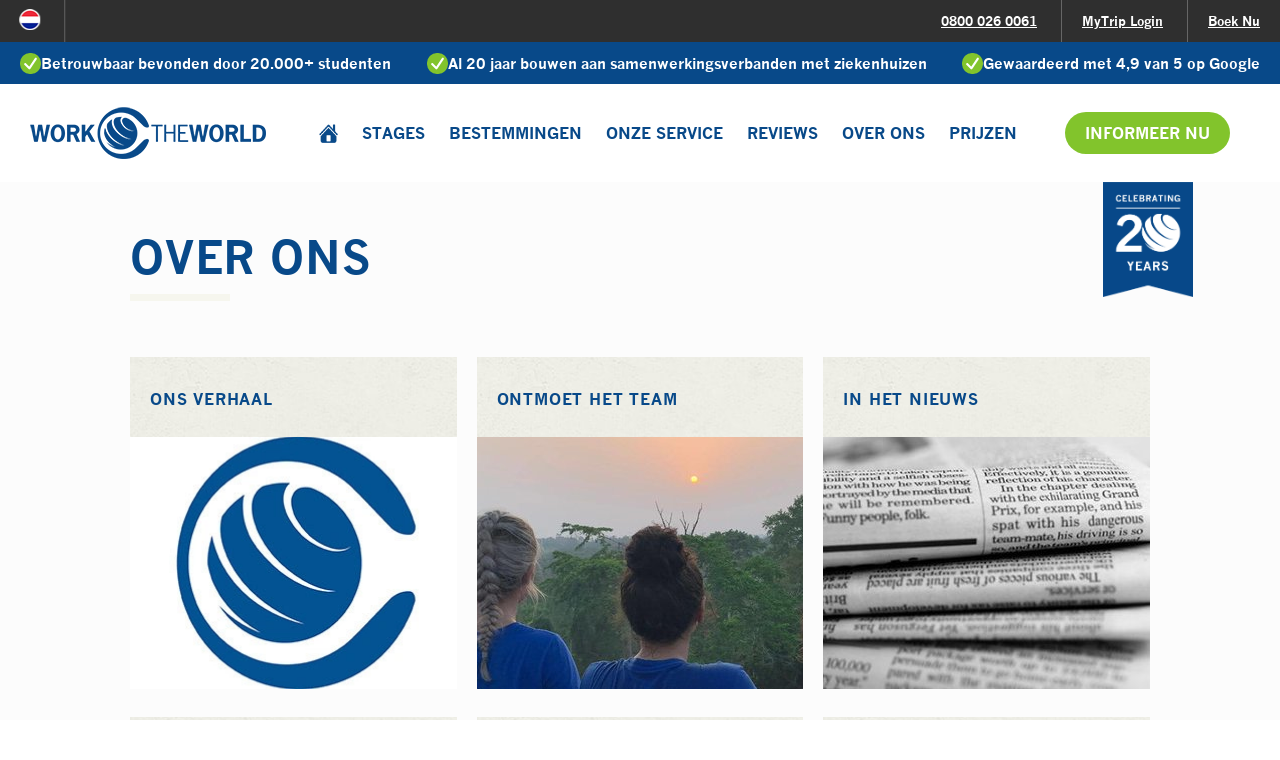

--- FILE ---
content_type: text/html; charset=utf-8
request_url: https://www.worktheworld.nl/over-wtw
body_size: 9250
content:

<!doctype html>
<html class="no-js" xml:lang="nl" lang="nl" dir="ltr" 
  xmlns:content="http://purl.org/rss/1.0/modules/content/"
  xmlns:dc="http://purl.org/dc/terms/"
  xmlns:foaf="http://xmlns.com/foaf/0.1/"
  xmlns:og="http://ogp.me/ns#"
  xmlns:rdfs="http://www.w3.org/2000/01/rdf-schema#"
  xmlns:sioc="http://rdfs.org/sioc/ns#"
  xmlns:sioct="http://rdfs.org/sioc/types#"
  xmlns:skos="http://www.w3.org/2004/02/skos/core#"
  xmlns:xsd="http://www.w3.org/2001/XMLSchema#">
  <head>
    <meta http-equiv="x-ua-compatible" content="IE=EDGE">
    <meta charset="utf-8">
    <meta name="viewport" content="width=device-width, initial-scale=1, maximum-scale=1">
    <meta name="theme-color" content="#084989">
    <link href="https://plus.google.com/+worktheworld" rel="publisher" />
    <link rel="preconnect" href="https://fonts.gstatic.com">
    <link rel="preconnect" href="https://s2.thirdlight.com">
    <link rel="preconnect" href="https://cdnjs.cloudflare.com">
    <link rel="preconnect" href="https://static.hotjar.com">
    <link rel="preconnect" href="https://v4in1-si.click4assistance.co.uk">
    <link rel="preconnect" href="https://pro.ip-api.com">
    <link rel="preconnect" href="https://www.googletagmanager.com">
    <link rel="preconnect" href="https://www.googleadservices.com" crossorigin>
    <link rel="preconnect" href="https://connect.facebook.net" crossorigin>
    <link rel="preconnect" href="https://rum-collector-2.pingdom.net" crossorigin>
    <link rel="preconnect" href="https://stats.g.doubleclick.net" crossorigin>
    <link rel="preconnect" href="https://vars.hotjar.com" crossorigin>
    <link rel="preconnect" href="https://script.hotjar.com" crossorigin>
    <link rel="preconnect" href="https://www.google.co.uk" crossorigin>
    <link rel="preconnect" href="https://www.google-analytics.com" crossorigin>

    <!--[if IE]><![endif]-->
<meta http-equiv="Content-Type" content="text/html; charset=utf-8" />
<link rel="shortcut icon" href="https://www.worktheworld.nl/sites/worktheworld.co.uk/themes/wtw/favicon.ico" type="image/vnd.microsoft.icon" />
<meta name="generator" content="Drupal 7 (http://drupal.org)" />
<link rel="canonical" href="https://www.worktheworld.nl/over-wtw" />
<link rel="shortlink" href="https://www.worktheworld.nl/node/3007" />
    <title>Over Ons | Work the World</title>

    <link href="https://fonts.googleapis.com/css2?family=Open+Sans:wght@400;600;700&display=swap" rel="stylesheet" media="print" onload="this.media='all'">

    <link type="text/css" rel="stylesheet" href="https://www.worktheworld.nl/sites/worktheworld.co.uk/files/advagg_css/css__Wf1VaBPyRgalrwR32T9eYvkfJSiyYfvaklqGOcEbVaM__33cuBGWHD0kJ9EotnzufylVrjzvdyFEijfEa-Ann2l8__iZB-zsnZsMbNz7VnvtGn2IZoM253ulqYwcBdW22vs2U.css" media="all" />

  </head>
  <body class="html not-front not-logged-in no-sidebars page-node page-node- page-node-3007 node-type-landing-page domain-worktheworld-nl i18n-nl" >

    <!-- Google Tag Manager -->
    <noscript><iframe src="//www.googletagmanager.com/ns.html?id=GTM-TMFHTH"
    height="0" width="0" style="display:none;visibility:hidden"></iframe></noscript>
    <script>(function(w,d,s,l,i){w[l]=w[l]||[];w[l].push({'gtm.start':
    new Date().getTime(),event:'gtm.js'});var f=d.getElementsByTagName(s)[0],
    j=d.createElement(s),dl=l!='dataLayer'?'&l='+l:'';j.async=true;j.src=
    '//www.googletagmanager.com/gtm.js?id='+i+dl;f.parentNode.insertBefore(j,f);
    })(window,document,'script','dataLayer','GTM-TMFHTH');</script>
    <!-- End Google Tag Manager -->

    <div class="visuallyhidden">
        <a href="#js-site-nav">Jump to Navigation</a>
    </div>

        <div class="site-wrapper  page" id="js-site-wrapper">
    <!-- Header -->
    <header class="site-header" id="js-site-header">

    <nav class="site-utility" id="js-site-utility">

        <ul class="site-utility__regionpicker  js-regionpicker">
    <li class="site-utility__region site-utility__region--en ">
            <a data-gacategory="Country Switcher" data-galabel="Website switch to en" class="js-ga" href="https://www.worktheworld.co.uk/about-us" title="United Kingdom" data-prefix="en"><span class="">en</span></a>
    </li><li class="site-utility__region site-utility__region--us ">
            <a data-gacategory="Country Switcher" data-galabel="Website switch to us" class="js-ga" href="https://www.worktheworld.com/about-us" title="United States & Canada" data-prefix="us"><span class="">us</span></a>
    </li><li class="site-utility__region site-utility__region--aus ">
            <a data-gacategory="Country Switcher" data-galabel="Website switch to aus" class="js-ga" href="https://www.worktheworld.com.au/about-us" title="Australia & New Zealand" data-prefix="aus"><span class="">aus</span></a>
    </li><li class="site-utility__region site-utility__region--nl active">
            <a data-gacategory="Country Switcher" data-galabel="Website switch to nl" class="js-ga" href="https://www.worktheworld.nl/over-wtw" title="The Netherlands & Belgium" data-prefix="nl"><span class="">nl</span></a>
    </li></ul>


        <ul class="site-utility__menu"><li class="first leaf"><a href="tel:08000260061">0800 026 0061</a></li>
<li class="leaf"><a href="https://mytrip.worktheworld.nl/login.php" data-gacategory="MyTrip" data-galabel="Login link" class="js-ga" target="_blank">MyTrip Login</a></li>
<li class="last leaf"><a href="https://mytrip.worktheworld.com/booking-form/eu/" data-gacategory="Book Now" data-galabel="Booking top header" class="js-ga">Boek Nu</a></li>
</ul>

                <div class="site-utility__trust">
            <div><span>Betrouwbaar bevonden door 20.000+ studenten</span></div>
            <div><span>Al 20 jaar bouwen aan samenwerkingsverbanden met ziekenhuizen</span></div>
            <div><span>Gewaardeerd met 4,9 van 5 op Google</span></div>
        </div>
            </nav>

    <nav role="navigation" class="site-nav site-nav--white" id="js-site-nav">
        <a href="/" title="Home" class="site-nav__logo">
            <img src="/sites/worktheworld.co.uk/themes/wtw/dist/images/work-the-world-logo.png" alt="Work the World" loading="lazy" width="190" height="41">
        </a>
        <ul class="site-nav__menu  js-menu"><li class="first leaf menu-mlid-1554"><a href="/" class="menu-item-home">Home</a></li>
<li class="leaf menu-mlid-1587 text-white desktop-hidden full-hidden"><a href="tel:+0800 026 0061">0800 026 0061</a></li>
<li class="expanded menu-mlid-1937"><a href="https://www.worktheworld.nl/stages">Stages</a><div class="site-nav__dropdown"><div class="contented"><ul class="site-nav__submenu  js-submenu"><li class="first leaf menu-mlid-1938"><a href="https://www.worktheworld.nl/geneeskunde-stage">Geneeskunde</a></li>
<li class="leaf menu-mlid-1939"><a href="https://www.worktheworld.nl/verpleegkunde-stage">Verpleegkunde</a></li>
<li class="leaf menu-mlid-784"><a href="/verloskunde-stage" data-gacategory="Main Navigation" data-galabel="Midwifery link" class="js-ga">Verloskunde</a></li>
<li class="leaf menu-mlid-779"><a href="/fysiotherapie-stage" data-gacategory="Main Navigation" data-galabel="Physiotherapy link" class="js-ga">Fysiotherapie</a></li>
<li class="leaf menu-mlid-783"><a href="/radiologie-stage" data-gacategory="Main Navigation" data-galabel="Radiography link" class="js-ga">Radiologie</a></li>
<li class="leaf menu-mlid-781"><a href="/farmacie-stage" data-gacategory="Main Navigation" data-galabel="Pharmacy link" class="js-ga">Farmacie</a></li>
<li class="leaf menu-mlid-787"><a href="/tandarts-stage">Tandarts</a></li>
<li class="leaf menu-mlid-782"><a href="/ergotherapie-stage" data-gacategory="Main Navigation" data-galabel="Occupational Therapy Link" class="js-ga">Ergotherapie</a></li>
<li class="leaf menu-mlid-1636"><a href="https://www.worktheworld.nl/ambulancemedewerker-stages">Ambulance Medewerker</a></li>
<li class="last leaf menu-mlid-1955"><a href="https://www.worktheworld.nl/biomedische-wetenschappen-stages">Biomedische Wetenschappen</a></li>
</ul></div></div></li>
<li class="expanded menu-mlid-1104"><a href="/bestemmingen" class="js-open-submenu">Bestemmingen</a><div class="site-nav__dropdown"><div class="contented"><ul class="site-nav__submenu  js-submenu"><li class="first leaf menu-mlid-1915"><a href="https://www.worktheworld.nl/medische-stages-in-ghana-takoradi">Ghana - Takoradi</a></li>
<li class="leaf menu-mlid-1916"><a href="https://www.worktheworld.nl/medische-stages-in-sri-lanka-kandy">Sri Lanka - Kandy</a></li>
<li class="leaf menu-mlid-1917"><a href="https://www.worktheworld.nl/medische-stages-in-vietnam-hue">Vietnam - Hue</a></li>
<li class="leaf menu-mlid-1919"><a href="https://www.worktheworld.nl/medische-stages-in-de-filipijnen-iloilo">Filipijnen - Iloilo</a></li>
<li class="leaf menu-mlid-1920"><a href="https://www.worktheworld.nl/medische-stages-in-tanzania-dar-es-salaam">Tanzania - Dar es Salaam</a></li>
<li class="last leaf menu-mlid-1923"><a href="https://www.worktheworld.nl/medische-stages-in-nepal-kathmandu">Nepal - Kathmandu</a></li>
</ul></div></div></li>
<li class="expanded menu-mlid-1341"><a href="https://www.worktheworld.nl/ons-service" class="js-find-elective-content js-open-submenu">ONZE SERVICE</a><div class="site-nav__dropdown"><div class="contented"><ul class="site-nav__submenu  js-submenu"><li class="first leaf menu-mlid-1615"><a href="https://www.worktheworld.nl/hoe-het-werkt">HOE HET WERKT</a></li>
<li class="leaf menu-mlid-1758"><a href="https://www.worktheworld.nl/breng-onbeperkt-wijzigingen-aan-je-boeking">MET VERTROUWEN BOEKEN</a></li>
<li class="leaf menu-mlid-1809"><a href="https://www.worktheworld.nl/last-minute-stages-het-buitenland">LAST-MINUTE STAGES</a></li>
<li class="leaf menu-mlid-1616"><a href="https://www.worktheworld.nl/village-healthcare-weken">VILLAGE HEALTHCARE WEKEN</a></li>
<li class="leaf menu-mlid-1740"><a href="https://www.worktheworld.nl/mytrip-jouw-online-stageplanner">Online stageplanner</a></li>
<li class="leaf menu-mlid-1343"><a href="https://www.worktheworld.nl/veiligheid">veiligheid</a></li>
<li class="leaf menu-mlid-1936"><a href="https://www.worktheworld.nl/ondersteuning-ter-plekk">ONDERSTEUNING TER PLEKK</a></li>
<li class="leaf menu-mlid-801"><a href="https://www.worktheworld.nl/faqs" data-gacategory="Main Navigation" data-galabel="FAQs link" class="js-ga">FAQs</a></li>
<li class="leaf menu-mlid-1618"><a href="https://www.worktheworld.nl/accommodatie">ACCOMMODATIE</a></li>
<li class="leaf menu-mlid-1940"><a href="/onze-partners-ondersteunen">ONZE ZIEKENHUISPARTNERS</a></li>
<li class="leaf menu-mlid-1949"><a href="https://www.worktheworld.nl/solo-vs-group-travel">ALLEEN REIZEN OF ALS GROEP?</a></li>
<li class="last leaf menu-mlid-1563"><a href="https://www.worktheworld.nl/blog">BLOG</a></li>
</ul></div></div></li>
<li class="leaf menu-mlid-1225"><a href="https://www.worktheworld.nl/reviews">REVIEWS</a></li>
<li class="expanded menu-mlid-1454"><a href="https://www.worktheworld.nl/over-wtw" class="js-find-elective-content js-open-submenu">OVER ONS</a><div class="site-nav__dropdown"><div class="contented"><ul class="site-nav__submenu  js-submenu"><li class="first leaf menu-mlid-1619"><a href="https://www.worktheworld.nl/experts-buitenlandse-stages">ONS VERHAAL</a></li>
<li class="leaf menu-mlid-1620"><a href="https://www.worktheworld.nl/team-work-world">ONTMOET HET TEAM</a></li>
<li class="leaf menu-mlid-1621"><a href="https://www.worktheworld.nl/contact">NEEM CONTACT OP</a></li>
<li class="leaf menu-mlid-1145"><a href="https://www.worktheworld.nl/work-world-events">Events</a></li>
<li class="last leaf menu-mlid-1622"><a href="https://www.worktheworld.nl/press">IN HET NIEUWS</a></li>
</ul></div></div></li>
<li class="leaf menu-mlid-798"><a href="https://www.worktheworld.nl/prijzen" data-gacategory="Main Navigation" data-galabel="Prices link" class="js-ga">Prijzen</a></li>
<li class="leaf menu-mlid-953"><a href="https://mytrip.worktheworld.co.uk/login.php" class="full-hidden desktop-hidden">Mytrip Login</a></li>
<li class="leaf menu-mlid-880"><a href="/" data-gacategory="Enquire Now" data-galabel="Enquiry scroll to bottom form -- desktop" class="btn btn--success js-scroll-form js-ga">Informeer Nu</a></li>
<li class="last leaf menu-mlid-1449 desktop-hidden full-hidden"><a href="https://mytrip.worktheworld.com/booking-form/eu/" data-gacategory="Book Now" data-galabel="Booking start - mobile menu" class="btn btn--wide btn--warning js-ga">Boek Nu</a></li>
</ul>
        <span class="site-nav__trigger  burger" id="js-site-nav-trigger">
            <span class="burger__bars"></span>
        </span>
        <div class="site-nav__logo-special"></div>
    </nav>
</header>

    <!-- Page banner, fields from node or default -->
            <div class="site-banner site-banner--no-background">

    
    <div class="site-banner__content">

                        <h1 class="site-banner__title  heading  h1 h1--responsive  text-white">Over Ons </h1>

    </div>

</div>

<a id="js-site-banner-trigger" class="hidden-anchor"></a>
    
    <nav id="js-mobile-cta" class="mobile-cta  grid grid--flush mobile-cta--sticky">
                <div class="site-utility__trust">
            <div><span>Betrouwbaar bevonden door 20.000+ studenten</span></div>
        </div>
                <div class="mobile-cta__item  grid__item">
            <button data-gacategory="Enquiry" data-galabel="Enquiry scroll to bottom form -- mobile tablet" class="b2  btn btn--success  js-scroll-form  js-ga">Informeer Nu</button>
        </div>
    </nav>
    <a id="js-mobile-cta-trigger" class="hidden-anchor"></a>

    <div class="site-content" role="main">

        <!--[if lt IE 9]>
          <p class="contented rhythm-p-t-1 rhythm-p-b-3">You are using an <strong>outdated</strong> browser. Please <a href="http://browsehappy.com/">upgrade your browser</a> or <a href="http://www.google.com/chromeframe/?redirect=true">activate Google Chrome Frame</a> to improve your experience.</p>
        <![endif]-->

        
        
            
                <!-- Drupal Admin -->
                                
                                <!-- End -->

                <article id="node-3007" class="rhythm-2 rhythm-p-b-0  node node-landing-page">
    
    
        <div class="contented  rhythm-p-b-1  cms">
                <div class="grid">
        <!--
         --><div class="grid__item tablet-width-1/2 full-width-1/3  desktop-width-1/3  rhythm-m-b-1">
                <article class="panel-grid__item  panel-grid__item--cta js-ga">
    <header class="panel-grid__header  heading">
        <h2 class="panel-grid__header-text  text-">
            <a href="https://www.worktheworld.nl/experts-buitenlandse-stages" title="
            ONS VERHAAL     
" class="text-link text-brand text-">
                
            ONS VERHAAL     
            </a>
        </h2>

    </header>
    <div class="panel-grid__body">
        <div class="panel-grid__background">
            
            
          <picture>
            <img src="https://cdn.worktheworld.co.uk/Thirdlight%20Assets/Untitled-2.jpg" alt="" loading="lazy" width="400" height="NAN" class="width-1/1">
            </picture>    
        </div>
        <div class="panel-grid__info">
            <div class="cms rhythm-m-b-h">
                
            <p>Lees hoe en waarom onze organisatie is gestart, en wie we nu zijn nu we meer dan twee decennium stages organiseren.</p>
    
            </div>
            <!-- <span  class="panel-grid__trigger  btn btn--light  b1" data-original-text="Leer meer">Leer meer</span> -->
            
            <a href="https://www.worktheworld.nl/experts-buitenlandse-stages" class="btn btn--wide btn--light js-ga">LEES MEER</a>    
        </div>
    </div>
</article>
            </div><!--
        --><!--
         --><div class="grid__item tablet-width-1/2 full-width-1/3  desktop-width-1/3  rhythm-m-b-1">
                <article class="panel-grid__item  panel-grid__item--cta js-ga">
    <header class="panel-grid__header  heading">
        <h2 class="panel-grid__header-text  text-">
            <a href="https://www.worktheworld.nl/team-work-world" title="
            ONTMOET HET TEAM    
" class="text-link text-brand text-">
                
            ONTMOET HET TEAM    
            </a>
        </h2>

    </header>
    <div class="panel-grid__body">
        <div class="panel-grid__background">
            
            
          <picture>
            <img src="https://cdn.worktheworld.co.uk/Thirdlight%20Assets/Emilia%20McClymont5.jpg" alt="" loading="lazy" width="400" height="NAN" class="width-1/1">
            </picture>    
        </div>
        <div class="panel-grid__info">
            <div class="cms rhythm-m-b-h">
                
            <p>Maak kennis met de mensen achter onze organisatie.</p>
    
            </div>
            <!-- <span  class="panel-grid__trigger  btn btn--light  b1" data-original-text="Leer meer">Leer meer</span> -->
            
            <a href="https://www.worktheworld.nl/team-work-world" class="btn btn--wide btn--light js-ga">LEES MEER</a>    
        </div>
    </div>
</article>
            </div><!--
        --><!--
         --><div class="grid__item tablet-width-1/2 full-width-1/3  desktop-width-1/3  rhythm-m-b-1">
                <article class="panel-grid__item  panel-grid__item--cta js-ga">
    <header class="panel-grid__header  heading">
        <h2 class="panel-grid__header-text  text-">
            <a href="https://www.worktheworld.nl/press" title="
            IN HET NIEUWS    
" class="text-link text-brand text-">
                
            IN HET NIEUWS    
            </a>
        </h2>

    </header>
    <div class="panel-grid__body">
        <div class="panel-grid__background">
            
            
          <picture>
            <img src="https://cdn.worktheworld.co.uk/Thirdlight%20Assets/iStock_000004661519Large.jpg" alt="" loading="lazy" width="400" height="NAN" class="width-1/1">
            </picture>    
        </div>
        <div class="panel-grid__info">
            <div class="cms rhythm-m-b-h">
                
            <p>Een overzicht van de berichten in de pers over onze organisatie en de studenten waarvoor we stages geregeld hebben.</p>
    
            </div>
            <!-- <span  class="panel-grid__trigger  btn btn--light  b1" data-original-text="Leer meer">Leer meer</span> -->
            
            <a href="https://www.worktheworld.nl/press" class="btn btn--wide btn--light js-ga">LEES MEER</a>    
        </div>
    </div>
</article>
            </div><!--
        --><!--
         --><div class="grid__item tablet-width-1/2 full-width-1/3  desktop-width-1/3  rhythm-m-b-1">
                <article class="panel-grid__item  panel-grid__item--cta js-ga">
    <header class="panel-grid__header  heading">
        <h2 class="panel-grid__header-text  text-">
            <a href="https://www.worktheworld.nl/onze-partners-ondersteunen" title="
            De relatie met onze partners    
" class="text-link text-brand text-">
                
            De relatie met onze partners    
            </a>
        </h2>

    </header>
    <div class="panel-grid__body">
        <div class="panel-grid__background">
            
            
          <picture>
            <img src="https://cdn.worktheworld.co.uk/Thirdlight%20Assets/SUPPORTING%20OUR%20PARTNERS%20PAGE%20-%20header.jpg" alt="" loading="lazy" width="400" height="NAN" class="width-1/1">
            </picture>    
        </div>
        <div class="panel-grid__info">
            <div class="cms rhythm-m-b-h">
                
            <p>We bouwen voortdurend aan eerlijke, duurzame langetermijnrelaties met alle ziekenhuizen en klinieken waarmee we samenwerken.</p>
    
            </div>
            <!-- <span  class="panel-grid__trigger  btn btn--light  b1" data-original-text="Leer meer">Leer meer</span> -->
            
            <a href="https://www.worktheworld.nl/onze-partners-ondersteunen" class="btn btn--wide btn--light js-ga">Lees Meer</a>    
        </div>
    </div>
</article>
            </div><!--
        --><!--
         --><div class="grid__item tablet-width-1/2 full-width-1/3  desktop-width-1/3  rhythm-m-b-1">
                <article class="panel-grid__item  panel-grid__item--cta js-ga">
    <header class="panel-grid__header  heading">
        <h2 class="panel-grid__header-text  text-">
            <a href="https://www.worktheworld.nl/work-world-events" title="
            Events    
" class="text-link text-brand text-">
                
            Events    
            </a>
        </h2>

    </header>
    <div class="panel-grid__body">
        <div class="panel-grid__background">
            
            
          <picture>
            <img src="https://cdn.worktheworld.co.uk/Thirdlight%20Assets/bunnycdn1ABOUT.jpg" alt="" loading="lazy" width="400" height="NAN" class="width-1/1">
            </picture>    
        </div>
        <div class="panel-grid__info">
            <div class="cms rhythm-m-b-h">
                
            <p>Onze events bieden de perfecte gelegenheid om informatie te verzamelen over ons aanbod.</p>
    
            </div>
            <!-- <span  class="panel-grid__trigger  btn btn--light  b1" data-original-text="Leer meer">Leer meer</span> -->
            
            <a href="https://www.worktheworld.nl/work-world-events" class="btn btn--wide btn--light js-ga">Lees Meer</a>    
        </div>
    </div>
</article>
            </div><!--
        --><!--
         --><div class="grid__item tablet-width-1/2 full-width-1/3  desktop-width-1/3  rhythm-m-b-1">
                <article class="panel-grid__item  panel-grid__item--cta js-ga">
    <header class="panel-grid__header  heading">
        <h2 class="panel-grid__header-text  text-">
            <a href="https://www.worktheworld.nl/contact" title="
            NEEM CONTACT MET ONS OP    
" class="text-link text-brand text-">
                
            NEEM CONTACT MET ONS OP    
            </a>
        </h2>

    </header>
    <div class="panel-grid__body">
        <div class="panel-grid__background">
            
            
          <picture>
            <img src="https://cdn.worktheworld.co.uk/Thirdlight%20Assets/SocialMedia.jpg" alt="" loading="lazy" width="400" height="NAN" class="width-1/1">
            </picture>    
        </div>
        <div class="panel-grid__info">
            <div class="cms rhythm-m-b-h">
                
            <p> </p>
<p> </p>
    
            </div>
            <!-- <span  class="panel-grid__trigger  btn btn--light  b1" data-original-text="Leer meer">Leer meer</span> -->
            
            <a href="https://www.worktheworld.nl/contact" class="btn btn--wide btn--light js-ga">Neem contact op</a>    
        </div>
    </div>
</article>
            </div><!--
        -->    </div>


                    </div>

    
    

     <!-- Q and A -->
             <section class="rhythm-p-b-2  rhythm-m-t-2" id="q-and-a">
            <div class="contented">
                                    <h2 class="h4 heading h4--responsive text-brand rhythm-m-b-1"></h2>
                                
            <div class="odd  rhythm-m-b-h">
            <div class="accordion-item-simple" itemscope itemprop="mainEntity" itemtype="https://schema.org/Question">
    <h3 itemprop="name" class="accordion-item-simple__header h6  heading  text-brand js-toggle-do" data-toggle="#460319c4c1ae3f1aa0c9f52dec692f88">
            Wat bieden onze gezondheidszorg stages?    
</h3>
    <div  itemscope itemprop="acceptedAnswer" itemtype="https://schema.org/Answer" class="accordion-item-simple__content toggle" id="460319c4c1ae3f1aa0c9f52dec692f88">
        <div itemprop="text" class="accordion-item-simple__body cms">
            
            <p>Een Work the World stage biedt je de kans om een klinische stage te volgen in een ontwikkelingsland. Je brengt tijd door in een ziekenhuis met weinig middelen en ziet er ongebruikelijke behandelmethoden en vergevorderde aandoeningen. Je kunt zelfs de afdelingen kiezen waarop je mee wilt lopen. Meer informatie vind je <a class="text-link text-link--brand-light text-link--no-underline" href="https://www.worktheworld.nl/stages">hier</a>.</p>
    
        </div>
    </div>
</div>        </div>
            <div class="even  rhythm-m-b-h">
            <div class="accordion-item-simple" itemscope itemprop="mainEntity" itemtype="https://schema.org/Question">
    <h3 itemprop="name" class="accordion-item-simple__header h6  heading  text-brand js-toggle-do" data-toggle="#accddf9cb10b450576927c27de5dab66">
            HOE LANG DUURT EEN WORK THE WORLD GEZONDHEIDSZORG STAGE?    
</h3>
    <div  itemscope itemprop="acceptedAnswer" itemtype="https://schema.org/Answer" class="accordion-item-simple__content toggle" id="accddf9cb10b450576927c27de5dab66">
        <div itemprop="text" class="accordion-item-simple__body cms">
            
            <p>De minimale stageduur is een week, maar veel studenten gezondheidszorg gaan tussen de 4 tot 8 weken mee. Het maximum aantal stageweken is 12. Lees hier <a class="text-link text-link--brand-light text-link--no-underline" href="https://www.worktheworld.nl/prijzen">meer</a>.</p>
    
        </div>
    </div>
</div>        </div>
            <div class="odd  rhythm-m-b-h">
            <div class="accordion-item-simple" itemscope itemprop="mainEntity" itemtype="https://schema.org/Question">
    <h3 itemprop="name" class="accordion-item-simple__header h6  heading  text-brand js-toggle-do" data-toggle="#0dfee933eff2fc09f24acaa3e2e6375d">
            WAT ZIJN DE VOORDELEN VAN EEN WORK THE WORLD STAGE?    
</h3>
    <div  itemscope itemprop="acceptedAnswer" itemtype="https://schema.org/Answer" class="accordion-item-simple__content toggle" id="0dfee933eff2fc09f24acaa3e2e6375d">
        <div itemprop="text" class="accordion-item-simple__body cms">
            
            <p><strong>De voordelen van onze gezondheidszorg</strong><strong> stages zijn o.a.:</strong></p>
<ul>
<li>Je breidt je klinische kennis en skill set uit</li>
<li>Je krijgt meer zelfvertrouwen, wordt zelfstandiger en vindingrijker </li>
<li>Je maakt jezelf aantrekkelijker voor werkgevers </li>
<li><a class="text-link text-link--brand text-link--no-underline" href="https://www.worktheworld.nl/bestemmingen">Je reist</a></li>
<li>Je persoonlijke en professionele netwerk wordt groter</li>
<li>Je scherpt je communicatie skills aan</li>
</ul>
    
        </div>
    </div>
</div>        </div>
            <div class="even  rhythm-m-b-h">
            <div class="accordion-item-simple" itemscope itemprop="mainEntity" itemtype="https://schema.org/Question">
    <h3 itemprop="name" class="accordion-item-simple__header h6  heading  text-brand js-toggle-do" data-toggle="#5b8ea5923628868d5f95530e29be4a57">
            WELKE GEZONDHEIDSZORG STUDIES KOMEN IN AANMERKING VOOR EEN WORK THE WORLD STAGE?    
</h3>
    <div  itemscope itemprop="acceptedAnswer" itemtype="https://schema.org/Answer" class="accordion-item-simple__content toggle" id="5b8ea5923628868d5f95530e29be4a57">
        <div itemprop="text" class="accordion-item-simple__body cms">
            
            <p>Work the World organiseert begeleide stages voor de volgende studies: 1. <a class="text-link text-link--brand-light text-link--no-underline" href="https://www.worktheworld.nl/verpleegkunde-stage">Verpleegkunde</a> 2. <a class="text-link text-link--brand-light text-link--no-underline" href="https://www.worktheworld.nl/geneeskunde-stage">Geneeskunde</a> 3. <a class="text-link text-link--brand-light text-link--no-underline" href="https://www.worktheworld.nl/verloskunde-stage">Verloskunde</a> 4. <a class="text-link text-link--brand-light text-link--no-underline" href="https://www.worktheworld.nl/fysiotherapie-stage">Fysiotherapie</a> 5. <a class="text-link text-link--brand-light text-link--no-underline" href="https://www.worktheworld.nl/radiologie-stage">Radiografie</a> (MBRT) 6. <a class="text-link text-link--brand-light text-link--no-underline" href="https://www.worktheworld.nl/farmacie-stage">Farmacie</a> 7. <a class="text-link text-link--brand-light text-link--no-underline" href="https://www.worktheworld.nl/tandarts-stage">Tandheelkunde</a> 8. <a class="text-link text-link--brand-light text-link--no-underline" href="https://www.worktheworld.nl/ergotherapie-stage">Ergotherapie</a></p>
    
        </div>
    </div>
</div>        </div>
    
            </div>
        </section>
    
</article> <!-- /node-->

            
            
        
    </div>

    
</div>

<section class="site-footer" id="js-site-footer">
    <div class="contented rhythm-2" data-nosnippet>
        <!-- Enquire now form -->
                        <h2 class="heading h2 text-white text-center rhythm-m-b-1">Informeer Nu</h2>
                    <div class="cms-body text-center text-white rhythm-m-b-1-h">Need more information? Fill out the form below, and we'll quickly come back to you with an answer.</div>
                <form class="js-enquiry-form grid enquiry-form" action="https://mytrip.worktheworld.com/api/public/enquiries/" method="post" id="wtw-enquiry-form-enquiry-form" accept-charset="UTF-8"><div class="grid__item  width-1/2  mobile-width-1/1"><div class="form-item form-type-textfield form-item-first-name">
 <input placeholder="Naam" class="enquiry-form__input enquiry-form__input--text form-text required" type="text" id="edit-first-name" name="first_name" value="" size="60" maxlength="128" />
</div>
<div class="form-item form-type-textfield form-item-last-name">
 <input placeholder="Achternaam" class="enquiry-form__input enquiry-form__input--text form-text required" type="text" id="edit-last-name" name="last_name" value="" size="60" maxlength="128" />
</div>
<div class="form-item form-type-textfield form-item-email">
 <input placeholder="Email" class="enquiry-form__input enquiry-form__input--text js-enquiry-email form-text required" email="email" type="text" id="edit-email" name="email" value="" size="60" maxlength="128" />
</div>
<div class="form-item form-type-textfield form-item-phone">
 <input placeholder="Telefoon" class="enquiry-form__input enquiry-form__input--text form-text required" type="text" id="edit-phone" name="phone" value="" size="60" maxlength="128" />
</div>
</div><!----><div class="grid__item  width-1/2  mobile-width-1/1"><div class="form-item form-type-textfield form-item-university">
 <input placeholder="Universiteit of Hogeschool" class="enquiry-form__input enquiry-form__input--text js-autocomplete-university  form-text required" data-universities-endpoint="https://mytrip.worktheworld.com/api/public/universities/" type="text" id="edit-university" name="university" value="" size="60" maxlength="128" />
</div>
<input class="js-autocomplete-university-id" type="hidden" name="university_id" value="" />
<div class="enquiry-form__select-wrapper js-select"><div class="form-item form-type-select form-item-elective">
 <select class="enquiry-form__input enquiry-form__input--select form-select required" id="edit-elective" name="elective"><option value="" selected="selected">Opleiding</option><option value="1">Geneeskunde</option><option value="2">Verpleegkunde</option><option value="3">Verloskunde</option><option value="4">Fysiotherapie</option><option value="5">Tandheelkunde</option><option value="8">Radiografie</option><option value="9">Farmacie</option><option value="12">Ergotherapie</option><option value="13">Ambulancemedewerker</option><option value="19">Biomedische Wetenschapsstage</option><option value="0">Other</option></select>
</div>
</div><div class="form-item form-type-textarea form-item-message">
 <div class="form-textarea-wrapper"><textarea placeholder="Jouw aanvraag" class="enquiry-form__input enquiry-form__input--textarea form-textarea required" id="edit-message" name="message" cols="60" rows="5"></textarea></div>
</div>
<input type="hidden" name="site" value="4" />
<input id="wtw_filter" type="hidden" name="wtw_filter" value="" />
</div><div class="grid__item"><div class="js-enquiry-form-message  enquiry-form__message" style="display: none;"></div></div><input type="hidden" name="fbc" />
<input type="hidden" name="fbp" />
<input type="hidden" name="hubspotutk" />
<div style="position:absolute;left:-9999px;height:0;overflow:hidden;" aria-hidden="true"><div class="form-item form-type-textfield form-item-website-url">
 <input class="js-honeypot-field form-text" autocomplete="off" tabindex="-1" placeholder="Leave this field blank" type="text" id="edit-website-url" name="website_url" value="" size="60" maxlength="128" />
</div>
</div><input data-gacategory="Enquiry" data-galabel="Enquiry send top form -- desktop" class="enquiry-form__submit js-ga form-submit" type="submit" id="edit-submit" name="op" value="Verzenden" /></form>
    </div>
    <div class="footer-logos text-center bg-white ">
        <div class="contented">
            <h2 class="h3 heading text-left text-brand rhythm-p-t-1">Featured on:</h2>
            <section id="block-views-partner-logos-block" class="block block-views">
      
  <!-- <div class="view view-partner-logos view-id-partner_logos view-display-id-block view-dom-id-535bc0154e66fd821d450dab9764232c"> -->
        
  
  
            <ul class="inline-logo-list">          <li class="">  
  <div class="views-field views-field-field-logo">        <div class="field-content"><a href="https://www.worktheworld.nl/press">
          <picture>
            <img src="https://cdn.worktheworld.co.uk/Thirdlight%20Assets/DEF%20Logo%20NurseStation.jpg" alt="" loading="lazy" width="400" height="NAN" class="width-1/1">
            </picture></a></div>  </div></li>
          <li class="">  
  <div class="views-field views-field-field-logo">        <div class="field-content"><a href="https://www.worktheworld.nl/press">
          <picture>
            <img src="https://cdn.worktheworld.co.uk/Thirdlight%20Assets/VVAA.jpg" alt="" loading="lazy" width="400" height="NAN" class="width-1/1">
            </picture></a></div>  </div></li>
          <li class="">  
  <div class="views-field views-field-field-logo">        <div class="field-content"><a href="https://www.worktheworld.nl/press">
          <picture>
            <img src="https://cdn.worktheworld.co.uk/Thirdlight%20Assets/Pulse.jpg" alt="" loading="lazy" width="400" height="NAN" class="width-1/1">
            </picture></a></div>  </div></li>
          <li class="">  
  <div class="views-field views-field-field-logo">        <div class="field-content"><a href="https://www.worktheworld.nl/press">
          <picture>
            <img src="https://cdn.worktheworld.co.uk/Thirdlight%20Assets/Arts%20In%20SPE.jpg" alt="" loading="lazy" width="400" height="NAN" class="width-1/1">
            </picture></a></div>  </div></li>
      </ul>  
  
  
  
  
  
<!-- </div> -->

</section> <!-- /.block -->
        </div>
    </div>
    <footer class="site-footer__footer">
        <div class="contented relative">
            <div class="site-footer__logo-special"></div>
            <div class="rhythm-2">
                <ul class="social-link-list"><li class="first leaf"><a href="https://www.facebook.com/worktheworld/" data-gacategory="Social Media" data-galabel="Facebook link" class="facebook js-ga" target="_blank">Work the World Facebook</a></li>
<li class="leaf"><a href="https://twitter.com/worktheworld" data-gacategory="Social Media" data-galabel="Twitter" class="twitter js-ga" target="_blank">Work the World Twitter</a></li>
<li class="leaf"><a href="https://www.youtube.com/channel/UCa8YK5Paf1WkQSHUYz3vb7w" data-gacategory="Social Media" data-galabel="YouTube" class="youtube js-ga" target="_blank">Work the World YouTube</a></li>
<li class="leaf"><a href="https://www.instagram.com/worktheworld/" data-gacategory="Social Media" data-galabel="Instagram" class="instagram js-ga" target="_blank">Work the World Instagram</a></li>
<li class="leaf"><a href="https://www.linkedin.com/company/work-the-world" data-gacategory="Social Media " data-galabel="LinkedIn" class="linkedin js-ga" target="_blank">Work the World LinkedIn</a></li>
<li class="last leaf"><a href="https://www.tiktok.com/@worktheworld" data-gacategory="Social Media" data-galabel="TikTok" class="tiktok js-ga" target="_blank">Work the World Tik Tok</a></li>
</ul>
                <ul class="inline-link-list inline-link-list--white"><li class="first leaf"><a href="https://www.worktheworld.nl/geneeskunde-stage">Geneeskunde</a></li>
<li class="leaf"><a href="https://www.worktheworld.nl/verpleegkunde-stage">Verpleegkunde</a></li>
<li class="leaf"><a href="https://www.worktheworld.nl/verloskunde-stage">Verloskunde</a></li>
<li class="leaf"><a href="https://www.worktheworld.nl/fysiotherapie-stage">Fysiotherapie</a></li>
<li class="leaf"><a href="https://www.worktheworld.nl/radiologie-stage">Radiologie</a></li>
<li class="leaf"><a href="https://www.worktheworld.nl/farmacie-stage">Farmacie</a></li>
<li class="leaf"><a href="https://www.worktheworld.nl/tandarts-stage">Tandarts</a></li>
<li class="leaf"><a href="https://www.worktheworld.nl/ergotherapie-stage">Ergotherapie</a></li>
<li class="leaf"><a href="https://www.worktheworld.nl/ambulance-medewerker-stage">Ambulance Medewerker</a></li>
<li class="last leaf"><a href="https://www.worktheworld.nl/biomedische-wetenschappen-stages">Biomedische Wetenschappen</a></li>
</ul>
                <ul class="inline-link-list inline-link-list--white"><li class="first leaf"><a href="https://www.worktheworld.nl/stages">Stages</a></li>
<li class="leaf"><a href="https://www.worktheworld.nl/bestemmingen">Bestemmingen</a></li>
<li class="leaf"><a href="https://www.worktheworld.nl/reviews">Ervaringsverhalen</a></li>
<li class="leaf"><a href="https://www.worktheworld.nl/over-wtw">Over Ons</a></li>
<li class="leaf"><a href="https://www.worktheworld.nl/prijzen">Prijzen</a></li>
<li class="leaf"><a href="https://www.worktheworld.nl/blog">Blog</a></li>
<li class="leaf"><a href="https://www.worktheworld.nl/FAQS">FAQs</a></li>
<li class="last leaf"><a href="https://www.worktheworld.nl/press">In Het Nieuws</a></li>
</ul>
                <ul class="inline-link-list inline-link-list--white"><li class="first leaf"><span class="nolink" tabindex="0">0800 026 0061</span></li>
<li class="leaf"><a href="https://www.worktheworld.nl/contact">Contact</a></li>
<li class="leaf"><a href="/cdn-cgi/l/email-protection#fa93949c95ba8d9588918e929f8d9588969ed4999597">Email</a></li>
<li class="leaf"><a href="https://www.worktheworld.nl/algemene-voorwaarden">Algemene Voorwaarden</a></li>
<li class="leaf"><a href="https://www.worktheworld.nl/cookie-policy">Cookie Policy</a></li>
<li class="last leaf"><a href="https://www.worktheworld.nl/privacybeleid">Privacybeleid</a></li>
</ul>
            </div>
        </div>
    </footer>


</section>
<a id="js-bottom" class="hidden-anchor"></a>
    

    <!-- Drupal scripts start -->
    <script data-cfasync="false" src="/cdn-cgi/scripts/5c5dd728/cloudflare-static/email-decode.min.js"></script><script src="https://www.worktheworld.nl/sites/worktheworld.co.uk/files/advagg_js/js__l1wi9uf6MFgiNGOwPbawDch_IU78LUcq6k0ELhd-gAk__hhGPtxHvr93rcOETNKNkU9pnKPT3hLRQ3a94IqxLiSU__iZB-zsnZsMbNz7VnvtGn2IZoM253ulqYwcBdW22vs2U.js"></script>
<script>
<!--//--><![CDATA[//><!--
jQuery.extend(Drupal.settings,{"basePath":"\/","pathPrefix":"","setHasJsCookie":0,"ajaxPageState":{"theme":"wtw","theme_token":"A_OPJZeOxCL9NnKw-COfbSJNeOxeEZMuulBvSvQtfX0","css":{"modules\/system\/system.base.css":1,"modules\/node\/node.css":1,"modules\/user\/user.css":1,"sites\/worktheworld.co.uk\/modules\/contrib\/ctools\/css\/ctools.css":1,"sites\/worktheworld.co.uk\/themes\/wtw\/dist\/css\/vendor.min.css":1,"sites\/worktheworld.co.uk\/themes\/wtw\/dist\/css\/main.css":1},"js":{"sites\/worktheworld.co.uk\/modules\/contrib\/jquery_update\/replace\/jquery\/1.12\/jquery.min.js":1,"misc\/jquery-extend-3.4.0.js":1,"misc\/jquery-html-prefilter-3.5.0-backport.js":1,"misc\/jquery.once.js":1,"misc\/drupal.js":1,"sites\/worktheworld.co.uk\/modules\/contrib\/jquery_update\/js\/jquery_browser.js":1,"misc\/form-single-submit.js":1,"sites\/worktheworld.co.uk\/modules\/contrib\/entityreference\/js\/entityreference.js":1,"public:\/\/languages\/nl_s1x_EJnWAR7SLohm7TB9v-XdTmOZkqm4DeFvjvHFtus.js":1,"sites\/worktheworld.co.uk\/modules\/custom\/wtw_domains\/wtw_domains.js":1,"sites\/worktheworld.co.uk\/libraries\/jqueryvalidate\/jquery.validate.min.js":1,"sites\/worktheworld.co.uk\/libraries\/jqueryautocomplete\/jquery.autocomplete.min.js":1,"sites\/worktheworld.co.uk\/modules\/custom\/wtw_enquiry_form\/wtw_enquiry_form.js":1,"sites\/worktheworld.co.uk\/themes\/wtw\/dist\/scripts\/vendor.min.js":1,"sites\/worktheworld.co.uk\/themes\/wtw\/dist\/scripts\/wtw.js":1}},"wtw_domains":{"domains":{"worktheworld_co_uk":"GB","worktheworld_com":"US","worktheworld_com_au":"AU","worktheworld_nl":"NL","worktheworld_ie":"IE"},"current_domain":"NL","domain_popups":{"GB":{"message":"We have a site specifically for visitors from the UK to improve your experience.","link_go":"Go to UK site","link_stay":"Stay on current site","url":"worktheworld.co.uk"},"US":{"message":"We have a site specifically for visitors from the North America to improve your experience.","link_go":"Go to US site","link_stay":"Stay on current site","url":"worktheworld.com"},"AU":{"message":"We have a site specifically for visitors from the Australia \u0026 New Zealand to improve your experience.","link_go":"Go to AUS site","link_stay":"Stay on current site","url":"worktheworld.com.au"},"NL":{"message":"Voor bezoekers uit Nederland hebben we een andere site, zodat je ervaring nog beter is. ","link_go":"Ga naar de NL site ","link_stay":"Blijf op huidige site ","url":"worktheworld.nl"},"IE":{"message":"We have a site specifically for visitors from the UK and the Republic of Ireland to improve your experience.","link_go":"Go to UK\/ROI site","link_stay":"Stay on current site","url":"\/\/worktheworld.co.uk"}},"theme_path":"sites\/worktheworld.co.uk\/themes\/wtw"},"wtw_enquiry_form":{"success_message":"We\u0027ll be in touch shortly.","error_message":"Error","validation_message":"Voltooi de ontbrekende secties hierboven."},"urlIsAjaxTrusted":{"https:\/\/mytrip.worktheworld.com\/api\/public\/enquiries\/":true},"better_exposed_filters":{"views":{"partner_logos":{"displays":{"block":{"filters":[]}}}}}});
//--><!]]>
</script>
    <!-- Drupal scripts end -->


    
      <script defer src="https://static.cloudflareinsights.com/beacon.min.js/vcd15cbe7772f49c399c6a5babf22c1241717689176015" integrity="sha512-ZpsOmlRQV6y907TI0dKBHq9Md29nnaEIPlkf84rnaERnq6zvWvPUqr2ft8M1aS28oN72PdrCzSjY4U6VaAw1EQ==" data-cf-beacon='{"version":"2024.11.0","token":"5121f0d7d4844adfba6e5d98bb5c8110","r":1,"server_timing":{"name":{"cfCacheStatus":true,"cfEdge":true,"cfExtPri":true,"cfL4":true,"cfOrigin":true,"cfSpeedBrain":true},"location_startswith":null}}' crossorigin="anonymous"></script>
</body>
</html>
